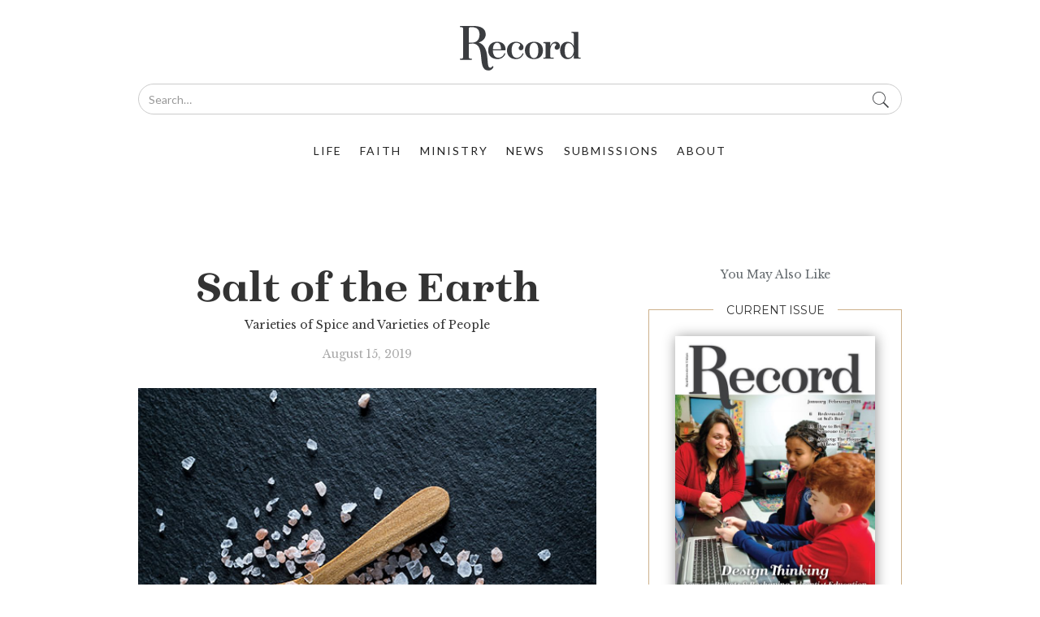

--- FILE ---
content_type: text/html
request_url: https://www.swurecord.org/article/salt-of-the-earth
body_size: 6185
content:
<!DOCTYPE html><!-- Last Published: Tue Dec 16 2025 16:20:22 GMT+0000 (Coordinated Universal Time) --><html data-wf-domain="www.swurecord.org" data-wf-page="612d41089aaa9541203d5fc2" data-wf-site="612d41089aaa958c113d5fba" data-wf-collection="612d41089aaa953e5b3d5fda" data-wf-item-slug="salt-of-the-earth"><head><meta charset="utf-8"/><title>Salt of the Earth - Faith  | The Record</title><meta content="Varieties of Spice and Varieties of People" name="description"/><meta content="Salt of the Earth - Faith  | The Record" property="og:title"/><meta content="Varieties of Spice and Varieties of People" property="og:description"/><meta content="https://cdn.prod.website-files.com/612d41089aaa9536a33d5fd7/612d41089aaa95cfce3d68cb_iStock-991072850_Web.jpg" property="og:image"/><meta content="Salt of the Earth - Faith  | The Record" property="twitter:title"/><meta content="Varieties of Spice and Varieties of People" property="twitter:description"/><meta content="https://cdn.prod.website-files.com/612d41089aaa9536a33d5fd7/612d41089aaa95cfce3d68cb_iStock-991072850_Web.jpg" property="twitter:image"/><meta property="og:type" content="website"/><meta content="summary_large_image" name="twitter:card"/><meta content="width=device-width, initial-scale=1" name="viewport"/><link href="https://cdn.prod.website-files.com/612d41089aaa958c113d5fba/css/swuc-copy-of-southwestern-the-record.webflow.shared.3444544cc.css" rel="stylesheet" type="text/css"/><link href="https://fonts.googleapis.com" rel="preconnect"/><link href="https://fonts.gstatic.com" rel="preconnect" crossorigin="anonymous"/><script src="https://ajax.googleapis.com/ajax/libs/webfont/1.6.26/webfont.js" type="text/javascript"></script><script type="text/javascript">WebFont.load({  google: {    families: ["Lato:100,100italic,300,300italic,400,400italic,700,700italic,900,900italic","Montserrat:100,100italic,200,200italic,300,300italic,400,400italic,500,500italic,600,600italic,700,700italic,800,800italic,900,900italic","Libre Baskerville:regular"]  }});</script><script type="text/javascript">!function(o,c){var n=c.documentElement,t=" w-mod-";n.className+=t+"js",("ontouchstart"in o||o.DocumentTouch&&c instanceof DocumentTouch)&&(n.className+=t+"touch")}(window,document);</script><link href="https://cdn.prod.website-files.com/612d41089aaa958c113d5fba/612d41089aaa95cbe43d6130_record-favicon.png" rel="shortcut icon" type="image/x-icon"/><link href="https://cdn.prod.website-files.com/612d41089aaa958c113d5fba/612d41089aaa957e593d612f_record-webclip.png" rel="apple-touch-icon"/><script async="" src="https://www.googletagmanager.com/gtag/js?id=G-S8LTDXBWMS"></script><script type="text/javascript">window.dataLayer = window.dataLayer || [];function gtag(){dataLayer.push(arguments);}gtag('set', 'developer_id.dZGVlNj', true);gtag('js', new Date());gtag('config', 'G-S8LTDXBWMS');</script><!-- <script src="https://cdnjs.cloudflare.com/ajax/libs/barba.js/1.0.0/barba.min.js" defer></script> -->
<!-- Hotjar Tracking Code for https://www.swurecord.org/ -->
<script>
    (function(h,o,t,j,a,r){
        h.hj=h.hj||function(){(h.hj.q=h.hj.q||[]).push(arguments)};
        h._hjSettings={hjid:2020495,hjsv:6};
        a=o.getElementsByTagName('head')[0];
        r=o.createElement('script');r.async=1;
        r.src=t+h._hjSettings.hjid+j+h._hjSettings.hjsv;
        a.appendChild(r);
    })(window,document,'https://static.hotjar.com/c/hotjar-','.js?sv=');
</script>

<style>
  .sticky {
    position: -webkit-sticky; /* Safari */
    position: sticky;
    top: 0;
}
  
  .turbolinks-progress-bar {
  height: 5px;
  background-color: #cdb18b;
}
</style>

<!-- Share This -->
<script type='text/javascript' src='//platform-api.sharethis.com/js/sharethis.js#property=5c77ec4adf6421001143afef&product=inline-share-buttons' async='async'></script></head><body><div class="navigation-section"><div data-animation="default" class="navbar w-nav" data-easing2="ease" data-easing="ease" data-collapse="medium" role="banner" data-duration="400" id="navigation" data-turbolinks-permanent="true"><div class="w-container"><div class="top-nav-wrapper"><a href="/" class="brand w-nav-brand"><img src="https://cdn.prod.website-files.com/612d41089aaa958c113d5fba/612d41089aaa95ee073d602c_logo.svg" alt=""/></a><form action="/search" class="search-wrapper w-form"><input class="search-input w-input" maxlength="256" name="query" placeholder="Search…" type="search" id="search" required=""/><input type="submit" class="search-button w-button" value=" "/></form></div><nav role="navigation" class="nav-menu w-nav-menu"><a href="/life" class="navigation-link w-nav-link">life</a><a href="/faith" class="navigation-link w-nav-link">faith</a><a href="/ministry" class="navigation-link w-nav-link">ministry</a><a href="/news" class="navigation-link w-nav-link">News</a><a href="/submissions" class="navigation-link w-nav-link">Submissions</a><a href="/about" class="navigation-link w-nav-link">about</a></nav><div class="menu-button w-nav-button"><div class="w-icon-nav-menu"></div></div></div></div></div><div id="barba-wrapper" class="barba-wrapper"><div class="barba-container"><div class="blog-section"><div class="blog-post-container w-container"><div class="blog-post-wrapper"><div class="main-blog-wrapper"><h1 class="main-post-header">Salt of the Earth</h1><div class="c-main-post__subheader">Varieties of Spice and Varieties of People</div><div class="date-text">August 15, 2019</div><img alt="" src="https://cdn.prod.website-files.com/612d41089aaa9536a33d5fd7/612d41089aaa95cfce3d68cb_iStock-991072850_Web.jpg" class="main-blog-image"/><div data-delay="3000" data-animation="slide" class="c-blog-slider w-condition-invisible w-slider" data-autoplay="true" data-easing="ease" style="background-image:url(&quot;https://cdn.prod.website-files.com/612d41089aaa9536a33d5fd7/612d41089aaa95cfce3d68cb_iStock-991072850_Web.jpg&quot;)" data-hide-arrows="false" data-disable-swipe="false" data-autoplay-limit="0" data-nav-spacing="3" data-duration="500" data-infinite="true"><div class="w-slider-mask"><div style="background-image:none" class="c-blog-slider__hero-one w-slide"></div><div style="background-image:none" class="c-blog-slider__hero-three w-condition-invisible w-slide"></div><div style="background-image:url(&quot;https://cdn.prod.website-files.com/612d41089aaa9536a33d5fd7/612d41089aaa95cfce3d68cb_iStock-991072850_Web.jpg&quot;)" class="c-blog-slider__hero-three w-slide"></div></div><div class="c-display-none w-slider-arrow-left"><div class="w-icon-slider-left"></div></div><div class="c-display-none w-slider-arrow-right"><div class="w-icon-slider-right"></div></div><div class="w-slider-nav w-round"></div></div><div class="social-share-block article"><div class="w-embed"><div class="sharethis-inline-share-buttons"></div></div></div><div class="c-blog-rte w-richtext"><p>Salt. This simple substance permeates the food we eat and, sometimes, even the things we drink. We wouldn’t survive without it, but too much in our diet disappoints our doctors and leads to its own issues. Without salt, food would be close to inedible; however, adding more than needed does the same! </p><p>The salt industry’s value is in the billions of dollars, but its importance reaches into our lives daily. Jesus must have thought it was important, too, when He likened us to salt in Mark 9:50, “Salt is good, but if it loses its saltiness, how can you make it salty again? Have salt among yourselves, and be at peace with each other.” With this issue’s theme encompassing this significant spice, let’s look at a few varieties from around the world and see how we can be the salt of the earth that Jesus calls us to be.</p><h3>Table Salt</h3><p>Salt’s most common iteration can probably be found in billions of homes globally. This salt has been highly refined and stripped of its impurities, while many versions have iodine added during the process to help prevent iodine deficiency in its users. </p><p>If we think like Jesus and consider Christians to be the salt of the earth, then this is the garden variety Christian—those who have accepted Christ’s offer of salvation, been stripped of their impurities, and have had Jesus added during the process. While they may not be dramatically changing the world, they certainly are meeting people where they are and seasoning their lives as best as they can.</p><h3>Sea Salt</h3><p>Sea salt comes from evaporated ocean water that’s then boiled to remove impurities and heated until crystallized. One of the more versatile types of salt, sea salt is often used for basic cooking but can also be used for spa treatments designed to relax and reinvigorate. It eases muscle cramps, relieves stiffness and pain, and helps detoxify the skin. In simple terms, it brings peace to your entire body. </p><p>In Mark 9:50 above, Jesus urges us to be at peace with each other. Elsewhere, in Matthew 5:9, He tells us, “Blessed are the peacemakers, for they will be called children of God.” Sea salt Christians have a knack for dissipating strife, and they serve an essential function in a world searching for God’s gift of peace.</p><h3>Road Salt</h3><p>This may seem like an odd inclusion when discussing salt’s numerous qualities, but road salt is vastly important for its ability to de-ice our roads and letting us carry on normally. How does this relate to Jesus’s mission? Consider this: Have you ever met someone whose cool exterior seems impenetrable? </p><p>Regardless of the circumstances creating those layers of ice, Christians gifted with the ability to de-ice those around us help remove roadblocks to sharing God’s message of hope and love. These people know what they do may be underrated, but simply go about their business without looking for praise – a vital role in the process of reaching others.</p><p>Those who profess to follow Christ, like salt, can play many important parts in this world. We can be used to bring peace to our families, friends and offices. We can be used to melt the icy exteriors of those who would impede God’s love from reaching further. Or, we can simply be used to season the lives of those around us. Whatever gifts we’ve been given, let’s strive to be more like Jesus so that we can be proud to be called the salt of the earth. </p><p><em>By Jason Busch. Busch is a physician liaison at Texas Health Huguley Hospital in Fort Worth, Texas. He lives in Arlington, Texas, with his wife, Kristina.</em><br></p></div></div><div class="c-disqus w-embed"><div id="disqus_thread"></div></div></div><div class="side-bar-wrapper"><div><h3 class="side-bar-wrapper__title">You May Also Like</h3><div class="w-dyn-list"><div class="w-hidden-main w-hidden-medium w-hidden-small w-hidden-tiny w-dyn-empty"><div>No items found.</div></div></div></div><div class="c-current"><div class="l-current__title"><div class="c-current__title">Current Issue</div></div><img src="https://cdn.prod.website-files.com/612d41089aaa958c113d5fba/69409582f38ff77bd7a41c12_JanFeb26%20CoverSidebar.jpg" srcset="https://cdn.prod.website-files.com/612d41089aaa958c113d5fba/69409582f38ff77bd7a41c12_JanFeb26%20CoverSidebar-p-500.jpg 500w, https://cdn.prod.website-files.com/612d41089aaa958c113d5fba/69409582f38ff77bd7a41c12_JanFeb26%20CoverSidebar.jpg 800w" sizes="(max-width: 479px) 73vw, (max-width: 991px) 83vw, 246px" alt="" class="c-current__image"/><a href="https://issuu.com/swurecord/docs/january_february_2026" target="_blank" class="dark-button w-button">read now</a></div></div></div></div></div></div><div id="footer" data-turbolinks-permanent="true" class="footer-section"><div class="w-container"><div class="w-row"><div class="w-col w-col-4"><div class="footer-logo-wrapper"><img src="https://cdn.prod.website-files.com/612d41089aaa958c113d5fba/612d41089aaa9548fe3d603f_logo.svg" width="55" alt=""/></div><p>The Southwestern Union Record is a bimonthly publication of the Seventh-day Adventist churches in Arkansas, Louisiana, Oklahoma, New Mexico, and Texas.</p><p>© 2023 Record All rights reserved</p></div><div class="w-col w-col-4"><h5 class="light-font">Contact Us</h5><a href="mailto:record@swuc.org?subject=The%20Record" class="c-footer__link">Record@swuc.org</a><p>777 S. Burleson Blvd.
<br/>Burleson, TX 76028</p><p>817.295.0476</p></div><div class="w-col w-col-4"><h5 class="light-font">SUBSCRIBE NOW</h5><p>Sign up for notifications!</p><div class="w-form"><form id="wf-form-Subscribe-to-The-Record" name="wf-form-Subscribe-to-The-Record" data-name="Subscribe to The Record" method="get" class="c-footer__subscribe" data-wf-page-id="612d41089aaa9541203d5fc2" data-wf-element-id="18933be2-a2f9-9824-5a85-05d3100e05bb"><input class="footer-subscribe-input w-input" maxlength="256" name="email-2" data-name="Email 2" placeholder="E-mail" type="text" id="email-2" required=""/><input type="submit" data-wait="Please wait..." class="footer-subscribe-button w-button" value="Submit"/></form><div class="w-form-done"><div>Thank you! Your submission has been received!</div></div><div class="w-form-fail"><div>Oops! Something went wrong while submitting the form.</div></div></div></div></div></div></div><script src="https://d3e54v103j8qbb.cloudfront.net/js/jquery-3.5.1.min.dc5e7f18c8.js?site=612d41089aaa958c113d5fba" type="text/javascript" integrity="sha256-9/aliU8dGd2tb6OSsuzixeV4y/faTqgFtohetphbbj0=" crossorigin="anonymous"></script><script src="https://cdn.prod.website-files.com/612d41089aaa958c113d5fba/js/webflow.schunk.3582dcbfc428d8a7.js" type="text/javascript"></script><script src="https://cdn.prod.website-files.com/612d41089aaa958c113d5fba/js/webflow.schunk.61b534daaaeddbc7.js" type="text/javascript"></script><script src="https://cdn.prod.website-files.com/612d41089aaa958c113d5fba/js/webflow.639cf13d.3c0cd353de421b3b.js" type="text/javascript"></script><script id="dsq-count-scr" src="//the-record.disqus.com/count.js" async></script>
<!-- <script defer>
$('document').ready(function(){
            var transEffect = Barba.BaseTransition.extend({
                start: function(){
                  this.newContainerLoading.then(val => this.fadeInNewcontent($(this.newContainer)));
                },
                fadeInNewcontent: function(nc) {
                  nc.hide();
                  var _this = this;
                  $(this.oldContainer).fadeOut(500).promise().done(() => {
                    nc.css('visibility','visible');
                    nc.fadeIn(500, function(){
                      _this.done();
                    })
                  });
                }
            });
            Barba.Pjax.getTransition = function() {
              return transEffect;
            }
            Barba.Pjax.start();
			Barba.Prefetch.init();
          });
</script> --><script>

/**
*  RECOMMENDED CONFIGURATION VARIABLES: EDIT AND UNCOMMENT THE SECTION BELOW TO INSERT DYNAMIC VALUES FROM YOUR PLATFORM OR CMS.
*  LEARN WHY DEFINING THESE VARIABLES IS IMPORTANT: https://disqus.com/admin/universalcode/#configuration-variables*/
/*
var disqus_config = function () {
this.page.url = PAGE_URL;  // Replace PAGE_URL with your page's canonical URL variable
this.page.identifier = PAGE_IDENTIFIER; // Replace PAGE_IDENTIFIER with your page's unique identifier variable
};
*/
(function() { // DON'T EDIT BELOW THIS LINE
var d = document, s = d.createElement('script');
s.src = 'https://the-record.disqus.com/embed.js';
s.setAttribute('data-timestamp', +new Date());
(d.head || d.body).appendChild(s);
})();
</script>
<noscript>Please enable JavaScript to view the <a href="https://disqus.com/?ref_noscript">comments powered by Disqus.</a></noscript></body></html>

--- FILE ---
content_type: image/svg+xml
request_url: https://cdn.prod.website-files.com/612d41089aaa958c113d5fba/612d41089aaa95ee073d602c_logo.svg
body_size: 2523
content:
<?xml version="1.0" encoding="UTF-8"?>
<svg width="149px" height="55px" viewBox="0 0 149 55" version="1.1" xmlns="http://www.w3.org/2000/svg" xmlns:xlink="http://www.w3.org/1999/xlink">
    <!-- Generator: Sketch 49.1 (51147) - http://www.bohemiancoding.com/sketch -->
    <title>logo</title>
    <desc>Created with Sketch.</desc>
    <defs></defs>
    <g id="Symbols" stroke="none" stroke-width="1" fill="none" fill-rule="evenodd">
        <g id="Menu" transform="translate(-526.000000, -40.000000)" fill="#3B3D40">
            <g id="menu">
                <g id="logo" transform="translate(526.000000, 40.000000)">
                    <path d="M11.0843934,20.5493525 L11.0843934,3.06530328 C11.0843934,2.20586066 11.812377,1.43640164 12.8563852,1.43640164 L14.6083607,1.43640164 C21.5631557,1.43640164 24.2003607,5.19731967 24.2003607,10.4255656 C24.2003607,15.2420328 22.011,20.5488115 14.7029426,20.5488115 L11.0843934,20.5493525 Z M40.5736803,49.3764754 C39.7726639,49.3796311 39.2191475,51.4529508 37.2921639,51.4529508 C30.941918,51.4529508 38.7577787,25.4366885 23.1174918,20.3449508 C23.3781557,20.2635328 23.637377,20.177877 23.8946148,20.0855492 C24.8470164,19.7440984 25.7729098,19.3243852 26.6438033,18.8090984 C27.4335492,18.340877 28.1780328,17.7932213 28.841459,17.1581967 C29.4612459,16.5650082 30.0089016,15.8952705 30.4531393,15.1608852 C30.8894426,14.4393934 31.2235,13.6573115 31.4442213,12.8434918 C31.6730574,11.9984754 31.7797213,11.122623 31.7797213,10.2473115 C31.7797213,3.5452459 26.2257131,-7.10542736e-15 16.9769672,-7.10542736e-15 L0.735286885,-7.10542736e-15 C0.306647541,-7.10542736e-15 0.000631147541,0.305295082 0.000631147541,0.733483607 C0.000631147541,1.1317377 0.306647541,1.43703279 0.735286885,1.43703279 L2.12435246,1.43703279 C3.17422131,1.43703279 3.89571311,2.2067623 3.89571311,3.07792623 L3.89571311,38.6023361 C3.89571311,39.4708852 3.16781967,40.231418 2.12345082,40.231418 L0.734745902,40.231418 C0.306106557,40.231418 0,40.5367131 0,40.9352377 C0,41.3628852 0.306106557,41.6684508 0.734745902,41.6684508 L14.2451803,41.6684508 C14.6740902,41.6684508 14.9801967,41.3628852 14.9801967,40.9352377 C14.9801967,40.5367131 14.6740902,40.231418 14.2451803,40.231418 L12.8563852,40.231418 C11.8065164,40.231418 11.0850246,39.4558279 11.0850246,38.5905246 L11.0850246,22.0161393 C11.0850246,22.0128934 11.3221557,21.9944098 11.3345082,21.9932377 C11.8765738,21.9429262 12.4186393,21.8923443 12.9604344,21.8417623 C13.7743443,21.7661148 14.5877131,21.6902869 15.4011721,21.615 C15.6367705,21.5931803 15.872459,21.5711803 16.1081475,21.5490902 C32.6929918,22.7520574 20.0604836,54.844377 35.1498689,54.844377 C38.4962131,54.844377 41.2012213,52.1593852 41.2012213,50.3919918 C41.2012213,49.8326148 40.9695902,49.377918 40.5736803,49.3764754 Z" id="Fill-1"></path>
                    <path d="M50.6889016,28.8665246 C50.5563607,23.2590492 48.8376557,20.6973115 45.7020246,20.6973115 C42.7445574,20.6973115 40.8703197,23.7105902 40.6385082,28.8665246 L50.6889016,28.8665246 Z M56.2482295,28.9618279 C56.2482295,29.8544508 55.7747787,30.0768852 54.7690902,30.0768852 L40.6096557,30.0768852 C40.6096557,35.1021721 42.6494344,39.0727213 47.2960328,39.0727213 C51.3653115,39.0727213 53.668459,36.3909754 54.594082,34.0385984 C54.8040738,33.5412541 55.0274098,33.4298115 55.2824836,33.4298115 C55.7279836,33.4298115 55.851959,33.7633279 55.8387049,34.0762869 C55.7135574,35.3324508 53.172377,40.7982787 46.4373115,40.7982787 C40.3772131,40.7982787 34.8599918,37.4959344 34.8599918,30.0645328 C34.8599918,24.0026311 38.6499426,19.4405164 45.9396967,19.4405164 C52.751041,19.4405164 56.2473279,23.3605738 56.2473279,28.9612869 L56.2482295,28.9618279 Z" id="Fill-2"></path>
                    <path d="M78.3330738,26.212459 C78.3330738,28.6492295 76.8430246,29.9227049 75.0356885,29.9227049 C73.4393361,29.9227049 72.3493443,28.5101066 72.3493443,27.240418 C72.3493443,25.1670082 74.2833607,24.7752459 74.2833607,23.3890656 C74.2833607,21.7570082 71.7312705,20.709123 69.5709426,20.709123 C66.4936475,20.709123 63.718582,22.7546721 63.718582,30.0315328 C63.718582,36.3197459 66.3743607,39.2374508 69.9760492,39.2374508 C73.7085656,39.2374508 76.0070246,36.5103525 77.0436393,34.0721393 C77.1553525,33.7712623 77.3447869,33.561541 77.6988607,33.561541 C78.243,33.561541 78.4002459,34.0921557 78.288623,34.4056557 C77.7786557,35.7683033 75.5571066,40.7991803 69.1175984,40.7991803 C61.859041,40.7991803 57.9686475,36.2744836 57.9686475,30.0315328 C57.9686475,23.2478689 63.1959016,19.4402459 68.9767623,19.4402459 C74.4733361,19.4402459 78.3346066,22.8337459 78.3346066,26.212459 L78.3330738,26.212459 Z" id="Fill-3"></path>
                    <path d="M96.5917213,30.1287295 C96.5917213,23.7402541 94.557623,20.7287787 91.1530328,20.7287787 C87.8152541,20.7287787 85.6817951,23.7402541 85.6817951,30.1287295 C85.6817951,35.3533689 87.2717459,39.5289508 91.0682787,39.5419344 C94.6964754,39.5289508 96.5917213,36.2284098 96.5917213,30.1287295 Z M91.1530328,40.7980984 C84.2794754,40.7980984 80.0311311,36.5525492 80.0311311,30.0637213 C80.0311311,24.4302787 83.8514672,19.4405164 91.1539344,19.4405164 C97.7322951,19.4405164 102.243197,23.1149672 102.243197,30.0642623 C102.243197,36.5528197 98.2263934,40.7983689 91.1539344,40.7983689 L91.1530328,40.7980984 Z" id="Fill-4"></path>
                    <path d="M117.857787,19.466123 C120.926967,19.466123 123.169344,21.7481721 123.169344,24.7973361 C123.169344,27.0559426 121.800656,29.2971475 119.373443,29.2971475 C117.796475,29.2971475 116.641475,28.0862459 116.641475,26.6142295 C116.641475,24.636123 118.520492,24.0911721 118.520492,22.8008361 C118.520492,22.0158689 117.706311,21.4052787 116.530574,21.4052787 C113.153033,21.4052787 111.178443,26.178918 111.178443,30.5121066 L111.178443,37.5521066 C111.178443,38.3486148 111.805984,38.9995082 112.627377,38.9995082 L114.924754,38.9995082 C115.32418,38.9995082 115.613607,39.2874016 115.613607,39.6868279 C115.613607,40.0533443 115.32418,40.3409672 114.924754,40.3409672 L103.308033,40.3409672 C102.908607,40.3409672 102.620082,40.0533443 102.620082,39.653918 C102.620082,39.2874016 102.908607,38.9995082 103.308033,38.9995082 L104.133033,38.9995082 C104.955328,38.9995082 105.582869,38.3486148 105.582869,37.5521066 L105.582869,22.6470164 C105.582869,21.8511393 104.955328,21.1993443 104.133033,21.1993443 L103.308033,21.1993443 C102.908607,21.1993443 102.620082,20.9111803 102.620082,20.5443934 C102.620082,20.1452377 102.908607,19.8569836 103.308033,19.8569836 L111.178443,19.8569836 L111.178443,24.8623443 C112.473197,21.2703033 114.987869,19.465582 117.857787,19.465582 L117.857787,19.466123 Z" id="Fill-5"></path>
                    <path d="M133.993525,39.0977869 C137.344016,39.0977869 140.303197,34.7166311 140.303197,30.1545164 C140.303197,25.3420164 137.212377,21.1664344 133.993525,21.1664344 C131.040656,21.1664344 129.056148,23.227582 129.056148,30.1421639 C129.056148,37.0362787 131.040656,39.0977869 133.993525,39.0977869 Z M148.763279,39.653377 C148.763279,40.0530738 148.474754,40.3406967 148.074426,40.3406967 L140.204016,40.3406967 L140.204016,35.6374754 C138.518852,38.976877 136.11418,40.8233443 132.396721,40.8233443 C126.811967,40.8233443 123.339754,36.1554672 123.339754,30.1024918 C123.339754,24.2046885 126.795738,19.4405164 132.396721,19.4405164 C136.345,19.4405164 138.650492,21.5299754 140.204016,24.6055574 L140.204016,10.0196475 C140.204016,9.22377049 139.576475,8.57260656 138.75418,8.57260656 L137.92918,8.57260656 C137.529754,8.57260656 137.240328,8.28408197 137.240328,7.91729508 C137.240328,7.51822951 137.529754,7.2302459 137.92918,7.2302459 L145.800492,7.2302459 L145.800492,37.5519262 C145.800492,38.3475328 146.427131,38.9992377 147.249426,38.9992377 L148.074426,38.9992377 C148.474754,38.9992377 148.763279,39.2869508 148.763279,39.653377 Z" id="Fill-6"></path>
                </g>
            </g>
        </g>
    </g>
</svg>